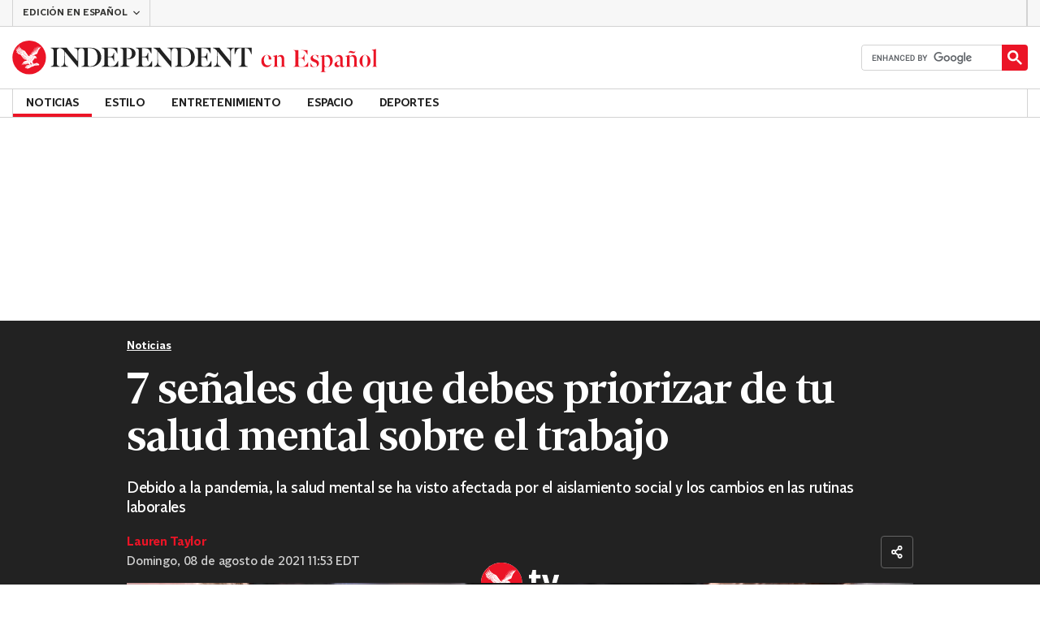

--- FILE ---
content_type: text/vtt
request_url: https://cdn.jwplayer.com/strips/AlLxEYU0-120.vtt
body_size: 72
content:
WEBVTT

00:00.000 --> 00:02.000
AlLxEYU0-120.jpg#xywh=0,0,120,67

00:02.000 --> 00:04.000
AlLxEYU0-120.jpg#xywh=120,0,120,67

00:04.000 --> 00:06.000
AlLxEYU0-120.jpg#xywh=240,0,120,67

00:06.000 --> 00:08.000
AlLxEYU0-120.jpg#xywh=360,0,120,67

00:08.000 --> 00:10.000
AlLxEYU0-120.jpg#xywh=0,67,120,67

00:10.000 --> 00:12.000
AlLxEYU0-120.jpg#xywh=120,67,120,67

00:12.000 --> 00:14.000
AlLxEYU0-120.jpg#xywh=240,67,120,67

00:14.000 --> 00:16.000
AlLxEYU0-120.jpg#xywh=360,67,120,67

00:16.000 --> 00:18.000
AlLxEYU0-120.jpg#xywh=0,134,120,67

00:18.000 --> 00:20.000
AlLxEYU0-120.jpg#xywh=120,134,120,67

00:20.000 --> 00:22.000
AlLxEYU0-120.jpg#xywh=240,134,120,67

00:22.000 --> 00:24.000
AlLxEYU0-120.jpg#xywh=360,134,120,67

00:24.000 --> 00:26.000
AlLxEYU0-120.jpg#xywh=0,201,120,67

00:26.000 --> 00:28.000
AlLxEYU0-120.jpg#xywh=120,201,120,67

00:28.000 --> 00:30.000
AlLxEYU0-120.jpg#xywh=240,201,120,67

00:30.000 --> 00:32.000
AlLxEYU0-120.jpg#xywh=360,201,120,67

00:32.000 --> 00:34.000
AlLxEYU0-120.jpg#xywh=0,268,120,67

00:34.000 --> 00:36.000
AlLxEYU0-120.jpg#xywh=120,268,120,67

00:36.000 --> 00:38.000
AlLxEYU0-120.jpg#xywh=240,268,120,67

00:38.000 --> 00:40.000
AlLxEYU0-120.jpg#xywh=360,268,120,67

00:40.000 --> 00:42.000
AlLxEYU0-120.jpg#xywh=0,335,120,67

00:42.000 --> 00:44.000
AlLxEYU0-120.jpg#xywh=120,335,120,67

00:44.000 --> 00:46.000
AlLxEYU0-120.jpg#xywh=240,335,120,67

00:46.000 --> 00:48.000
AlLxEYU0-120.jpg#xywh=360,335,120,67

00:48.000 --> 00:50.000
AlLxEYU0-120.jpg#xywh=0,402,120,67

00:50.000 --> 00:52.000
AlLxEYU0-120.jpg#xywh=120,402,120,67

00:52.000 --> 00:54.000
AlLxEYU0-120.jpg#xywh=240,402,120,67

00:54.000 --> 00:56.000
AlLxEYU0-120.jpg#xywh=360,402,120,67

00:56.000 --> 00:58.000
AlLxEYU0-120.jpg#xywh=0,469,120,67

00:58.000 --> 01:00.000
AlLxEYU0-120.jpg#xywh=120,469,120,67

01:00.000 --> 01:02.000
AlLxEYU0-120.jpg#xywh=240,469,120,67

01:02.000 --> 01:04.000
AlLxEYU0-120.jpg#xywh=360,469,120,67

01:04.000 --> 01:06.000
AlLxEYU0-120.jpg#xywh=0,536,120,67

01:06.000 --> 01:08.000
AlLxEYU0-120.jpg#xywh=120,536,120,67

01:08.000 --> 01:10.000
AlLxEYU0-120.jpg#xywh=240,536,120,67

01:10.000 --> 01:12.000
AlLxEYU0-120.jpg#xywh=360,536,120,67

01:12.000 --> 01:14.000
AlLxEYU0-120.jpg#xywh=0,603,120,67

01:14.000 --> 01:16.000
AlLxEYU0-120.jpg#xywh=120,603,120,67

01:16.000 --> 01:18.000
AlLxEYU0-120.jpg#xywh=240,603,120,67

01:18.000 --> 01:20.000
AlLxEYU0-120.jpg#xywh=360,603,120,67

01:20.000 --> 01:22.000
AlLxEYU0-120.jpg#xywh=0,670,120,67

01:22.000 --> 01:24.000
AlLxEYU0-120.jpg#xywh=120,670,120,67

01:24.000 --> 01:26.000
AlLxEYU0-120.jpg#xywh=240,670,120,67

01:26.000 --> 01:28.000
AlLxEYU0-120.jpg#xywh=360,670,120,67

01:28.000 --> 01:30.000
AlLxEYU0-120.jpg#xywh=0,737,120,67

01:30.000 --> 01:32.000
AlLxEYU0-120.jpg#xywh=120,737,120,67

01:32.000 --> 01:33.124
AlLxEYU0-120.jpg#xywh=240,737,120,67

